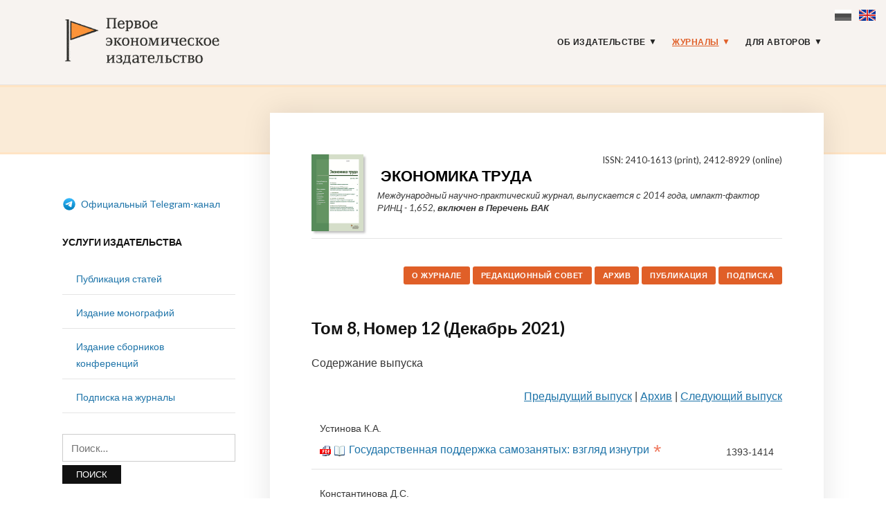

--- FILE ---
content_type: text/html; charset=UTF-8
request_url: https://1economic.ru/journals/et/archive/113838
body_size: 14286
content:
<!DOCTYPE html>
<html lang="ru-RU">
<head>
<meta charset="UTF-8">
<meta name="viewport" content="width=device-width, initial-scale=1">
<link rel="profile" href="http://gmpg.org/xfn/11">

<link rel="apple-touch-icon" sizes="180x180" href="/apple-touch-icon.png">
<link rel="icon" type="image/png" sizes="32x32" href="/favicon-32x32.png">
<link rel="icon" type="image/png" sizes="16x16" href="/favicon-16x16.png">
<link rel="manifest" href="/site.webmanifest">
<link rel="mask-icon" href="/safari-pinned-tab.svg" color="#5bbad5">
<meta name="msapplication-TileColor" content="#fbf4f2">
<meta name="theme-color" content="#ffffff">

<meta name="yandex-verification" content="41469d366d5c762b" />

<title>Том 8, Номер 12 (Декабрь 2021) - Журнал Экономика труда</title>
<meta name='robots' content='max-image-preview:large' />
<link rel='dns-prefetch' href='//fonts.googleapis.com' />
<link rel="alternate" type="application/rss+xml" title="Первое экономическое издательство &raquo; Лента" href="https://1economic.ru/feed" />
<link rel="alternate" type="application/rss+xml" title="Первое экономическое издательство &raquo; Лента комментариев" href="https://1economic.ru/comments/feed" />
<style id='wp-img-auto-sizes-contain-inline-css' type='text/css'>
img:is([sizes=auto i],[sizes^="auto," i]){contain-intrinsic-size:3000px 1500px}
/*# sourceURL=wp-img-auto-sizes-contain-inline-css */
</style>
<style id='wp-block-library-inline-css' type='text/css'>
:root{--wp-block-synced-color:#7a00df;--wp-block-synced-color--rgb:122,0,223;--wp-bound-block-color:var(--wp-block-synced-color);--wp-editor-canvas-background:#ddd;--wp-admin-theme-color:#007cba;--wp-admin-theme-color--rgb:0,124,186;--wp-admin-theme-color-darker-10:#006ba1;--wp-admin-theme-color-darker-10--rgb:0,107,160.5;--wp-admin-theme-color-darker-20:#005a87;--wp-admin-theme-color-darker-20--rgb:0,90,135;--wp-admin-border-width-focus:2px}@media (min-resolution:192dpi){:root{--wp-admin-border-width-focus:1.5px}}.wp-element-button{cursor:pointer}:root .has-very-light-gray-background-color{background-color:#eee}:root .has-very-dark-gray-background-color{background-color:#313131}:root .has-very-light-gray-color{color:#eee}:root .has-very-dark-gray-color{color:#313131}:root .has-vivid-green-cyan-to-vivid-cyan-blue-gradient-background{background:linear-gradient(135deg,#00d084,#0693e3)}:root .has-purple-crush-gradient-background{background:linear-gradient(135deg,#34e2e4,#4721fb 50%,#ab1dfe)}:root .has-hazy-dawn-gradient-background{background:linear-gradient(135deg,#faaca8,#dad0ec)}:root .has-subdued-olive-gradient-background{background:linear-gradient(135deg,#fafae1,#67a671)}:root .has-atomic-cream-gradient-background{background:linear-gradient(135deg,#fdd79a,#004a59)}:root .has-nightshade-gradient-background{background:linear-gradient(135deg,#330968,#31cdcf)}:root .has-midnight-gradient-background{background:linear-gradient(135deg,#020381,#2874fc)}:root{--wp--preset--font-size--normal:16px;--wp--preset--font-size--huge:42px}.has-regular-font-size{font-size:1em}.has-larger-font-size{font-size:2.625em}.has-normal-font-size{font-size:var(--wp--preset--font-size--normal)}.has-huge-font-size{font-size:var(--wp--preset--font-size--huge)}.has-text-align-center{text-align:center}.has-text-align-left{text-align:left}.has-text-align-right{text-align:right}.has-fit-text{white-space:nowrap!important}#end-resizable-editor-section{display:none}.aligncenter{clear:both}.items-justified-left{justify-content:flex-start}.items-justified-center{justify-content:center}.items-justified-right{justify-content:flex-end}.items-justified-space-between{justify-content:space-between}.screen-reader-text{border:0;clip-path:inset(50%);height:1px;margin:-1px;overflow:hidden;padding:0;position:absolute;width:1px;word-wrap:normal!important}.screen-reader-text:focus{background-color:#ddd;clip-path:none;color:#444;display:block;font-size:1em;height:auto;left:5px;line-height:normal;padding:15px 23px 14px;text-decoration:none;top:5px;width:auto;z-index:100000}html :where(.has-border-color){border-style:solid}html :where([style*=border-top-color]){border-top-style:solid}html :where([style*=border-right-color]){border-right-style:solid}html :where([style*=border-bottom-color]){border-bottom-style:solid}html :where([style*=border-left-color]){border-left-style:solid}html :where([style*=border-width]){border-style:solid}html :where([style*=border-top-width]){border-top-style:solid}html :where([style*=border-right-width]){border-right-style:solid}html :where([style*=border-bottom-width]){border-bottom-style:solid}html :where([style*=border-left-width]){border-left-style:solid}html :where(img[class*=wp-image-]){height:auto;max-width:100%}:where(figure){margin:0 0 1em}html :where(.is-position-sticky){--wp-admin--admin-bar--position-offset:var(--wp-admin--admin-bar--height,0px)}@media screen and (max-width:600px){html :where(.is-position-sticky){--wp-admin--admin-bar--position-offset:0px}}

/*# sourceURL=wp-block-library-inline-css */
</style><style id='global-styles-inline-css' type='text/css'>
:root{--wp--preset--aspect-ratio--square: 1;--wp--preset--aspect-ratio--4-3: 4/3;--wp--preset--aspect-ratio--3-4: 3/4;--wp--preset--aspect-ratio--3-2: 3/2;--wp--preset--aspect-ratio--2-3: 2/3;--wp--preset--aspect-ratio--16-9: 16/9;--wp--preset--aspect-ratio--9-16: 9/16;--wp--preset--color--black: #000000;--wp--preset--color--cyan-bluish-gray: #abb8c3;--wp--preset--color--white: #ffffff;--wp--preset--color--pale-pink: #f78da7;--wp--preset--color--vivid-red: #cf2e2e;--wp--preset--color--luminous-vivid-orange: #ff6900;--wp--preset--color--luminous-vivid-amber: #fcb900;--wp--preset--color--light-green-cyan: #7bdcb5;--wp--preset--color--vivid-green-cyan: #00d084;--wp--preset--color--pale-cyan-blue: #8ed1fc;--wp--preset--color--vivid-cyan-blue: #0693e3;--wp--preset--color--vivid-purple: #9b51e0;--wp--preset--gradient--vivid-cyan-blue-to-vivid-purple: linear-gradient(135deg,rgb(6,147,227) 0%,rgb(155,81,224) 100%);--wp--preset--gradient--light-green-cyan-to-vivid-green-cyan: linear-gradient(135deg,rgb(122,220,180) 0%,rgb(0,208,130) 100%);--wp--preset--gradient--luminous-vivid-amber-to-luminous-vivid-orange: linear-gradient(135deg,rgb(252,185,0) 0%,rgb(255,105,0) 100%);--wp--preset--gradient--luminous-vivid-orange-to-vivid-red: linear-gradient(135deg,rgb(255,105,0) 0%,rgb(207,46,46) 100%);--wp--preset--gradient--very-light-gray-to-cyan-bluish-gray: linear-gradient(135deg,rgb(238,238,238) 0%,rgb(169,184,195) 100%);--wp--preset--gradient--cool-to-warm-spectrum: linear-gradient(135deg,rgb(74,234,220) 0%,rgb(151,120,209) 20%,rgb(207,42,186) 40%,rgb(238,44,130) 60%,rgb(251,105,98) 80%,rgb(254,248,76) 100%);--wp--preset--gradient--blush-light-purple: linear-gradient(135deg,rgb(255,206,236) 0%,rgb(152,150,240) 100%);--wp--preset--gradient--blush-bordeaux: linear-gradient(135deg,rgb(254,205,165) 0%,rgb(254,45,45) 50%,rgb(107,0,62) 100%);--wp--preset--gradient--luminous-dusk: linear-gradient(135deg,rgb(255,203,112) 0%,rgb(199,81,192) 50%,rgb(65,88,208) 100%);--wp--preset--gradient--pale-ocean: linear-gradient(135deg,rgb(255,245,203) 0%,rgb(182,227,212) 50%,rgb(51,167,181) 100%);--wp--preset--gradient--electric-grass: linear-gradient(135deg,rgb(202,248,128) 0%,rgb(113,206,126) 100%);--wp--preset--gradient--midnight: linear-gradient(135deg,rgb(2,3,129) 0%,rgb(40,116,252) 100%);--wp--preset--font-size--small: 13px;--wp--preset--font-size--medium: 20px;--wp--preset--font-size--large: 36px;--wp--preset--font-size--x-large: 42px;--wp--preset--spacing--20: 0.44rem;--wp--preset--spacing--30: 0.67rem;--wp--preset--spacing--40: 1rem;--wp--preset--spacing--50: 1.5rem;--wp--preset--spacing--60: 2.25rem;--wp--preset--spacing--70: 3.38rem;--wp--preset--spacing--80: 5.06rem;--wp--preset--shadow--natural: 6px 6px 9px rgba(0, 0, 0, 0.2);--wp--preset--shadow--deep: 12px 12px 50px rgba(0, 0, 0, 0.4);--wp--preset--shadow--sharp: 6px 6px 0px rgba(0, 0, 0, 0.2);--wp--preset--shadow--outlined: 6px 6px 0px -3px rgb(255, 255, 255), 6px 6px rgb(0, 0, 0);--wp--preset--shadow--crisp: 6px 6px 0px rgb(0, 0, 0);}:where(.is-layout-flex){gap: 0.5em;}:where(.is-layout-grid){gap: 0.5em;}body .is-layout-flex{display: flex;}.is-layout-flex{flex-wrap: wrap;align-items: center;}.is-layout-flex > :is(*, div){margin: 0;}body .is-layout-grid{display: grid;}.is-layout-grid > :is(*, div){margin: 0;}:where(.wp-block-columns.is-layout-flex){gap: 2em;}:where(.wp-block-columns.is-layout-grid){gap: 2em;}:where(.wp-block-post-template.is-layout-flex){gap: 1.25em;}:where(.wp-block-post-template.is-layout-grid){gap: 1.25em;}.has-black-color{color: var(--wp--preset--color--black) !important;}.has-cyan-bluish-gray-color{color: var(--wp--preset--color--cyan-bluish-gray) !important;}.has-white-color{color: var(--wp--preset--color--white) !important;}.has-pale-pink-color{color: var(--wp--preset--color--pale-pink) !important;}.has-vivid-red-color{color: var(--wp--preset--color--vivid-red) !important;}.has-luminous-vivid-orange-color{color: var(--wp--preset--color--luminous-vivid-orange) !important;}.has-luminous-vivid-amber-color{color: var(--wp--preset--color--luminous-vivid-amber) !important;}.has-light-green-cyan-color{color: var(--wp--preset--color--light-green-cyan) !important;}.has-vivid-green-cyan-color{color: var(--wp--preset--color--vivid-green-cyan) !important;}.has-pale-cyan-blue-color{color: var(--wp--preset--color--pale-cyan-blue) !important;}.has-vivid-cyan-blue-color{color: var(--wp--preset--color--vivid-cyan-blue) !important;}.has-vivid-purple-color{color: var(--wp--preset--color--vivid-purple) !important;}.has-black-background-color{background-color: var(--wp--preset--color--black) !important;}.has-cyan-bluish-gray-background-color{background-color: var(--wp--preset--color--cyan-bluish-gray) !important;}.has-white-background-color{background-color: var(--wp--preset--color--white) !important;}.has-pale-pink-background-color{background-color: var(--wp--preset--color--pale-pink) !important;}.has-vivid-red-background-color{background-color: var(--wp--preset--color--vivid-red) !important;}.has-luminous-vivid-orange-background-color{background-color: var(--wp--preset--color--luminous-vivid-orange) !important;}.has-luminous-vivid-amber-background-color{background-color: var(--wp--preset--color--luminous-vivid-amber) !important;}.has-light-green-cyan-background-color{background-color: var(--wp--preset--color--light-green-cyan) !important;}.has-vivid-green-cyan-background-color{background-color: var(--wp--preset--color--vivid-green-cyan) !important;}.has-pale-cyan-blue-background-color{background-color: var(--wp--preset--color--pale-cyan-blue) !important;}.has-vivid-cyan-blue-background-color{background-color: var(--wp--preset--color--vivid-cyan-blue) !important;}.has-vivid-purple-background-color{background-color: var(--wp--preset--color--vivid-purple) !important;}.has-black-border-color{border-color: var(--wp--preset--color--black) !important;}.has-cyan-bluish-gray-border-color{border-color: var(--wp--preset--color--cyan-bluish-gray) !important;}.has-white-border-color{border-color: var(--wp--preset--color--white) !important;}.has-pale-pink-border-color{border-color: var(--wp--preset--color--pale-pink) !important;}.has-vivid-red-border-color{border-color: var(--wp--preset--color--vivid-red) !important;}.has-luminous-vivid-orange-border-color{border-color: var(--wp--preset--color--luminous-vivid-orange) !important;}.has-luminous-vivid-amber-border-color{border-color: var(--wp--preset--color--luminous-vivid-amber) !important;}.has-light-green-cyan-border-color{border-color: var(--wp--preset--color--light-green-cyan) !important;}.has-vivid-green-cyan-border-color{border-color: var(--wp--preset--color--vivid-green-cyan) !important;}.has-pale-cyan-blue-border-color{border-color: var(--wp--preset--color--pale-cyan-blue) !important;}.has-vivid-cyan-blue-border-color{border-color: var(--wp--preset--color--vivid-cyan-blue) !important;}.has-vivid-purple-border-color{border-color: var(--wp--preset--color--vivid-purple) !important;}.has-vivid-cyan-blue-to-vivid-purple-gradient-background{background: var(--wp--preset--gradient--vivid-cyan-blue-to-vivid-purple) !important;}.has-light-green-cyan-to-vivid-green-cyan-gradient-background{background: var(--wp--preset--gradient--light-green-cyan-to-vivid-green-cyan) !important;}.has-luminous-vivid-amber-to-luminous-vivid-orange-gradient-background{background: var(--wp--preset--gradient--luminous-vivid-amber-to-luminous-vivid-orange) !important;}.has-luminous-vivid-orange-to-vivid-red-gradient-background{background: var(--wp--preset--gradient--luminous-vivid-orange-to-vivid-red) !important;}.has-very-light-gray-to-cyan-bluish-gray-gradient-background{background: var(--wp--preset--gradient--very-light-gray-to-cyan-bluish-gray) !important;}.has-cool-to-warm-spectrum-gradient-background{background: var(--wp--preset--gradient--cool-to-warm-spectrum) !important;}.has-blush-light-purple-gradient-background{background: var(--wp--preset--gradient--blush-light-purple) !important;}.has-blush-bordeaux-gradient-background{background: var(--wp--preset--gradient--blush-bordeaux) !important;}.has-luminous-dusk-gradient-background{background: var(--wp--preset--gradient--luminous-dusk) !important;}.has-pale-ocean-gradient-background{background: var(--wp--preset--gradient--pale-ocean) !important;}.has-electric-grass-gradient-background{background: var(--wp--preset--gradient--electric-grass) !important;}.has-midnight-gradient-background{background: var(--wp--preset--gradient--midnight) !important;}.has-small-font-size{font-size: var(--wp--preset--font-size--small) !important;}.has-medium-font-size{font-size: var(--wp--preset--font-size--medium) !important;}.has-large-font-size{font-size: var(--wp--preset--font-size--large) !important;}.has-x-large-font-size{font-size: var(--wp--preset--font-size--x-large) !important;}
/*# sourceURL=global-styles-inline-css */
</style>

<style id='classic-theme-styles-inline-css' type='text/css'>
/*! This file is auto-generated */
.wp-block-button__link{color:#fff;background-color:#32373c;border-radius:9999px;box-shadow:none;text-decoration:none;padding:calc(.667em + 2px) calc(1.333em + 2px);font-size:1.125em}.wp-block-file__button{background:#32373c;color:#fff;text-decoration:none}
/*# sourceURL=/wp-includes/css/classic-themes.min.css */
</style>
<link rel='stylesheet' id='knbase-style-css' href='https://1economic.ru/wp-content/plugins/knbase/knbase.css?ver=1.0.10.1568613038' type='text/css' media='all' />
<link rel='stylesheet' id='chld_thm_cfg_parent-css' href='https://1economic.ru/wp-content/themes/faith/style.css?ver=1.0.10.1568613038' type='text/css' media='all' />
<link rel='stylesheet' id='faith-style-css' href='https://1economic.ru/wp-content/themes/1economic/style.css?ver=1.0.10.1568613038' type='text/css' media='all' />
<link rel='stylesheet' id='faith-webfonts-css' href='//fonts.googleapis.com/css?family=Lato%3A400%2C400i%2C700%2C700i&#038;subset=latin%2Clatin-ext' type='text/css' media='all' />
<script type="text/javascript" src="https://1economic.ru/wp-includes/js/jquery/jquery.min.js?ver=3.7.1" id="jquery-core-js"></script>
<script type="text/javascript" src="https://1economic.ru/wp-includes/js/jquery/jquery-migrate.min.js?ver=3.4.1" id="jquery-migrate-js"></script>
<script type="text/javascript" src="https://1economic.ru/wp-content/themes/faith/js/jquery.slicknav.min.js?ver=1" id="jquery-slicknav-js"></script>
<script type="text/javascript" src="https://1economic.ru/wp-content/themes/faith/js/superfish.min.js?ver=1" id="jquery-superfish-js"></script>
<link rel="canonical" href="https://1economic.ru/journals/et/archive/113838" />

<!-- serv-meta -->
<meta name="description" content="Выпуск опубликован 25.12.2021. Присвоен DOI: 10.18334/et.8.12 Проиндексирован РИНЦ.">

<meta property="fb:app_id" content="165098701479352" />
<meta property="og:type" content="website" />
<meta property="og:site_name" content="1ECONOMIC.RU" />
<meta property="og:title" content="Экономика труда - Том 8, Номер 12 (Декабрь 2021)" />
<meta property="og:description" content="Выпуск опубликован 25.12.2021. Присвоен DOI: 10.18334/et.8.12 Проиндексирован РИНЦ." />
<meta property="og:url" content="https://1economic.ru/journals/et/archive/113838" />
<meta property="og:locale" content="ru_RU" />
<meta property="og:locale:alternate" content="en_US" />
<meta property="og:image" content="https://1economic.ru/gr/issues/et-2021-12-200_300.jpg" />
<meta property="og:image:width" content="200" />
<meta property="og:image:height" content="300" />
<meta property="og:image:alt" content="Экономика труда - Том 8, Номер 12 (Декабрь 2021)" />
<meta property="twitter:card" content="summary_large_image" />
<meta property="twitter:url" content="https://1economic.ru/journals/et/archive/113838" />
<meta property="twitter:description" content="Выпуск опубликован 25.12.2021. Присвоен DOI: 10.18334/et.8.12 Проиндексирован РИНЦ." />
<meta property="twitter:image" content="https://1economic.ru/gr/issues/et-2021-12-200_300.jpg" />
<meta property="og:updated_time" content="1648108887" />
<meta property="og:image:type" content="image/jpeg" />
<meta property="twitter:title" content="Экономика труда - Том 8, Номер 12 (Декабрь 2021)" />
	<style id="faith-custom-header-styles" type="text/css">
			.site-title,
		.site-description {
			position: absolute;
			clip: rect(1px, 1px, 1px, 1px);
		}
		</style>
	<link rel="icon" href="https://1economic.ru/wp-content/uploads/2020/05/cropped-fe_flag_square_512-1-32x32.png" sizes="32x32" />
<link rel="icon" href="https://1economic.ru/wp-content/uploads/2020/05/cropped-fe_flag_square_512-1-192x192.png" sizes="192x192" />
<link rel="apple-touch-icon" href="https://1economic.ru/wp-content/uploads/2020/05/cropped-fe_flag_square_512-1-180x180.png" />
<meta name="msapplication-TileImage" content="https://1economic.ru/wp-content/uploads/2020/05/cropped-fe_flag_square_512-1-270x270.png" />
		<style type="text/css" id="wp-custom-css">
			.paper-submit-button {
    background-color: #e05f28;
    color: #fff;
    padding: 5px 12px;
    -webkit-border-radius: 3px;
    -moz-border-radius: 3px;
    border-radius: 3px;
    text-decoration: none!important;	
}

.paper-submit-button :focus :hover {
    background-color: #e05f28;
    color: #ccc !important;
    padding: 5px 12px;
    -webkit-border-radius: 3px;
    -moz-border-radius: 3px;
    border-radius: 3px;
    text-decoration: none!important;	
}

.paper-submit-link {
	margin-top:20px;
}

.paper-submit-link a {
    background-color: #e05f28;
    color: #fff !important;
    padding: 5px 12px;
    -webkit-border-radius: 3px;
    -moz-border-radius: 3px;
    border-radius: 3px;
    text-decoration: none!important;	
	
}

.paper-submit-link a:focus {
    background-color: #e05f28;
    color: #ccc !important;
    padding: 5px 12px;
    -webkit-border-radius: 3px;
    -moz-border-radius: 3px;
    border-radius: 3px;
    text-decoration: none!important;	
	
}

.paper-submit-link a:hover {
    background-color: #e05f28;
    color: #ccc !important;
    padding: 5px 12px;
    -webkit-border-radius: 3px;
    -moz-border-radius: 3px;
    border-radius: 3px;
    text-decoration: none!important;	
	
}

.paper-submit-link a:active {
    background-color: #e05f28;
    color: #ccc !important;
    padding: 5px 12px;
    -webkit-border-radius: 3px;
    -moz-border-radius: 3px;
    border-radius: 3px;
    text-decoration: none!important;	
	
}

		</style>
		</head>

<body class="wp-singular page-template-default page page-id-2 wp-custom-logo wp-theme-faith wp-child-theme-1economic group-blog comments-closed ">

<div id="container">
    <div class="lang-flags"><a><i class="flag-ru-gray" title="Russian (current)">&nbsp;</i></a> &nbsp; <a href="#en" hreflang="en" title="Switch to English"><i class="flag-en">&nbsp;</i></a></div>

	<a class="skip-link screen-reader-text" href="#site-main">Skip to content</a>
	<header class="site-header clearfix" role="banner">
	
		<div class="wrapper wrapper-header clearfix">

			<div class="site-branding clearfix">
				<a href="https://1economic.ru/" class="custom-logo-link" rel="home"><img width="318" height="100" src="https://1economic.ru/wp-content/uploads/2019/09/1economic_logo_line.gif" class="custom-logo" alt="Первое экономическое издательство" /></a>			</div><!-- .site-branding --><!-- ws fix
	
	        	        --><div id="site-header-navigation">
	
		        <div class="navbar-header">

					<div id="menu-main-slick" class="menu-glavnoe-menyu-container"><ul id="menu-slide-in" class="menu"><li id="menu-item-48" class="menu-item menu-item-type-post_type menu-item-object-page menu-item-has-children menu-item-48"><a href="https://1economic.ru/about">Об издательстве</a>
<ul class="sub-menu">
	<li id="menu-item-744" class="menu-item menu-item-type-post_type menu-item-object-page menu-item-744"><a href="https://1economic.ru/vacancy">Вакансии</a></li>
	<li id="menu-item-163" class="menu-item menu-item-type-post_type menu-item-object-page menu-item-163"><a href="https://1economic.ru/contacts">Контакты</a></li>
</ul>
</li>
<li id="menu-item-6" class="menu-item menu-item-type-post_type menu-item-object-page current-menu-item page_item page-item-2 current_page_item menu-item-has-children menu-item-6"><a href="https://1economic.ru/journals" aria-current="page">Журналы</a>
<ul class="sub-menu">
	<li id="menu-item-19" class="menu-item menu-item-type-custom menu-item-object-custom menu-item-19"><a href="/journals/vinec">Вопросы инновационной экономики <sup style="color:#e05f28"> ВАК </sup></a></li>
	<li class="menu-item menu-item-type-custom menu-item-object-custom menu-item-19"><a href="/journals/zhs">Жилищные стратегии <sup style="color:#e05f28"> ВАК </sup></a></li>
	<li class="menu-item menu-item-type-custom menu-item-object-custom menu-item-19"><a href="/journals/ide">Информатизация в цифровой экономике <sup style="color:#e05f28"> ВАК </sup></a></li>
	<li class="menu-item menu-item-type-custom menu-item-object-custom menu-item-19"><a href="/journals/ce">Креативная экономика <sup style="color:#e05f28"> ВАК </sup></a></li>
	<li class="menu-item menu-item-type-custom menu-item-object-custom menu-item-19"><a href="/journals/lim">Лидерство и менеджмент <sup style="color:#e05f28"> ВАК </sup></a></li>
	<li class="menu-item menu-item-type-custom menu-item-object-custom menu-item-19"><a href="/journals/marketing">Маркетинг и маркетинговые исследования <sup style="color:#e05f28"> ВАК </sup></a></li>
	<li class="menu-item menu-item-type-custom menu-item-object-custom menu-item-19"><a href="/journals/ppib">Продовольственная политика и безопасность <sup style="color:#e05f28"> ВАК </sup></a></li>
	<li class="menu-item menu-item-type-custom menu-item-object-custom menu-item-19"><a href="/journals/tek">Теневая экономика <sup style="color:#e05f28"> ВАК </sup></a></li>
	<li class="menu-item menu-item-type-custom menu-item-object-custom menu-item-19"><a href="/journals/ufr">Управление финансовыми рисками <sup style="color:#e05f28"> ВАК </sup></a></li>
	<li class="menu-item menu-item-type-custom menu-item-object-custom menu-item-19"><a href="/journals/evp">Экономика высокотехнологичных производств <sup style="color:#e05f28"> ВАК </sup></a></li>
	<li class="menu-item menu-item-type-custom menu-item-object-custom menu-item-19"><a href="/journals/sport">Экономика и управление в спорте <sup style="color:#e05f28"> ВАК </sup></a></li>
	<li class="menu-item menu-item-type-custom menu-item-object-custom current-menu-item menu-item-19"><a href="/journals/et">Экономика труда <sup style="color:#e05f28"> ВАК </sup></a></li>
	<li class="menu-item menu-item-type-custom menu-item-object-custom menu-item-19"><a href="/journals/asia">Экономика Центральной Азии <sup style="color:#e05f28"> ВАК </sup></a></li>
	<li class="menu-item menu-item-type-custom menu-item-object-custom menu-item-19"><a href="/journals/epp">Экономика, предпринимательство и право <sup style="color:#e05f28"> ВАК </sup></a></li>
	<li class="menu-item menu-item-type-custom menu-item-object-custom menu-item-19"><a href="/journals/ecsec">Экономическая безопасность <sup style="color:#e05f28"> ВАК </sup></a></li>
	<li class="menu-item menu-item-type-custom menu-item-object-custom menu-item-19"><a href="/journals/eo">Экономические отношения <sup style="color:#e05f28"> ВАК </sup></a></li>
</ul>
</li>
<li id="menu-item-344" class="menu-item menu-item-type-post_type menu-item-object-page menu-item-has-children menu-item-344"><a href="https://1economic.ru/for-authors">Для авторов</a>
<ul class="sub-menu">
	<li id="menu-item-198" class="menu-item menu-item-type-post_type menu-item-object-page menu-item-198"><a href="https://1economic.ru/call-for-papers">Публикация статей</a></li>
	<li id="menu-item-199" class="menu-item menu-item-type-post_type menu-item-object-page menu-item-199"><a href="https://1economic.ru/mono">Издание монографий и пособий</a></li>
	<li id="menu-item-200" class="menu-item menu-item-type-post_type menu-item-object-page menu-item-200"><a href="https://1economic.ru/conference">Издание сборников конференций</a></li>
	<li id="menu-item-886" class="menu-item menu-item-type-post_type menu-item-object-page menu-item-886"><a href="https://1economic.ru/events">Конференции и семинары</a></li>
	<li id="menu-item-49" class="menu-item menu-item-type-post_type menu-item-object-page menu-item-49"><a href="https://1economic.ru/policy">Редакционная политика</a></li>
	<li id="menu-item-201" class="menu-item menu-item-type-post_type menu-item-object-page menu-item-201"><a href="https://1economic.ru/policy/instructions">Требования к оформлению рукописей</a></li>
	<li id="menu-item-202" class="menu-item menu-item-type-post_type menu-item-object-page menu-item-202"><a href="https://1economic.ru/policy/revision">Положение о повторном рассмотрении рукописи</a></li>
	<li id="menu-item-203" class="menu-item menu-item-type-post_type menu-item-object-page menu-item-203"><a href="https://1economic.ru/policy/ethics">Положение о публикационной этике</a></li>
	<li id="menu-item-861" class="menu-item menu-item-type-post_type menu-item-object-page menu-item-861"><a href="https://1economic.ru/jel">Коды JEL-классификации</a></li>
	<li id="menu-item-335" class="menu-item menu-item-type-post_type menu-item-object-page menu-item-335"><a href="https://1economic.ru/qa">Вопросы и ответы</a></li>
</ul>
</li>
</ul></div>
		        </div><!-- .navbar-header -->

				
				<nav id="menu-main" role="navigation">
					<ul id="menu-main-menu" class="navbar-nav dropdown sf-menu clearfix"><li class="menu-item menu-item-type-post_type menu-item-object-page menu-item-has-children menu-item-48"><a href="https://1economic.ru/about">Об издательстве</a>
<ul class="sub-menu">
	<li class="menu-item menu-item-type-post_type menu-item-object-page menu-item-744"><a href="https://1economic.ru/vacancy">Вакансии</a></li>
	<li class="menu-item menu-item-type-post_type menu-item-object-page menu-item-163"><a href="https://1economic.ru/contacts">Контакты</a></li>
</ul>
</li>
<li class="menu-item menu-item-type-post_type menu-item-object-page current-menu-item page_item page-item-2 current_page_item menu-item-has-children menu-item-6"><a href="https://1economic.ru/journals" aria-current="page">Журналы</a>
<ul class="sub-menu">
	<li class="menu-item menu-item-type-custom menu-item-object-custom menu-item-19"><a href="/journals/vinec">Вопросы инновационной экономики <sup style="color:#e05f28"> ВАК </sup></a></li>
	<li class="menu-item menu-item-type-custom menu-item-object-custom menu-item-19"><a href="/journals/zhs">Жилищные стратегии <sup style="color:#e05f28"> ВАК </sup></a></li>
	<li class="menu-item menu-item-type-custom menu-item-object-custom menu-item-19"><a href="/journals/ide">Информатизация в цифровой экономике <sup style="color:#e05f28"> ВАК </sup></a></li>
	<li class="menu-item menu-item-type-custom menu-item-object-custom menu-item-19"><a href="/journals/ce">Креативная экономика <sup style="color:#e05f28"> ВАК </sup></a></li>
	<li class="menu-item menu-item-type-custom menu-item-object-custom menu-item-19"><a href="/journals/lim">Лидерство и менеджмент <sup style="color:#e05f28"> ВАК </sup></a></li>
	<li class="menu-item menu-item-type-custom menu-item-object-custom menu-item-19"><a href="/journals/marketing">Маркетинг и маркетинговые исследования <sup style="color:#e05f28"> ВАК </sup></a></li>
	<li class="menu-item menu-item-type-custom menu-item-object-custom menu-item-19"><a href="/journals/ppib">Продовольственная политика и безопасность <sup style="color:#e05f28"> ВАК </sup></a></li>
	<li class="menu-item menu-item-type-custom menu-item-object-custom menu-item-19"><a href="/journals/tek">Теневая экономика <sup style="color:#e05f28"> ВАК </sup></a></li>
	<li class="menu-item menu-item-type-custom menu-item-object-custom menu-item-19"><a href="/journals/ufr">Управление финансовыми рисками <sup style="color:#e05f28"> ВАК </sup></a></li>
	<li class="menu-item menu-item-type-custom menu-item-object-custom menu-item-19"><a href="/journals/evp">Экономика высокотехнологичных производств <sup style="color:#e05f28"> ВАК </sup></a></li>
	<li class="menu-item menu-item-type-custom menu-item-object-custom menu-item-19"><a href="/journals/sport">Экономика и управление в спорте <sup style="color:#e05f28"> ВАК </sup></a></li>
	<li class="menu-item menu-item-type-custom menu-item-object-custom current-menu-item menu-item-19"><a href="/journals/et">Экономика труда <sup style="color:#e05f28"> ВАК </sup></a></li>
	<li class="menu-item menu-item-type-custom menu-item-object-custom menu-item-19"><a href="/journals/asia">Экономика Центральной Азии <sup style="color:#e05f28"> ВАК </sup></a></li>
	<li class="menu-item menu-item-type-custom menu-item-object-custom menu-item-19"><a href="/journals/epp">Экономика, предпринимательство и право <sup style="color:#e05f28"> ВАК </sup></a></li>
	<li class="menu-item menu-item-type-custom menu-item-object-custom menu-item-19"><a href="/journals/ecsec">Экономическая безопасность <sup style="color:#e05f28"> ВАК </sup></a></li>
	<li class="menu-item menu-item-type-custom menu-item-object-custom menu-item-19"><a href="/journals/eo">Экономические отношения <sup style="color:#e05f28"> ВАК </sup></a></li>
</ul>
</li>
<li class="menu-item menu-item-type-post_type menu-item-object-page menu-item-has-children menu-item-344"><a href="https://1economic.ru/for-authors">Для авторов</a>
<ul class="sub-menu">
	<li class="menu-item menu-item-type-post_type menu-item-object-page menu-item-198"><a href="https://1economic.ru/call-for-papers">Публикация статей</a></li>
	<li class="menu-item menu-item-type-post_type menu-item-object-page menu-item-199"><a href="https://1economic.ru/mono">Издание монографий и пособий</a></li>
	<li class="menu-item menu-item-type-post_type menu-item-object-page menu-item-200"><a href="https://1economic.ru/conference">Издание сборников конференций</a></li>
	<li class="menu-item menu-item-type-post_type menu-item-object-page menu-item-886"><a href="https://1economic.ru/events">Конференции и семинары</a></li>
	<li class="menu-item menu-item-type-post_type menu-item-object-page menu-item-49"><a href="https://1economic.ru/policy">Редакционная политика</a></li>
	<li class="menu-item menu-item-type-post_type menu-item-object-page menu-item-201"><a href="https://1economic.ru/policy/instructions">Требования к оформлению рукописей</a></li>
	<li class="menu-item menu-item-type-post_type menu-item-object-page menu-item-202"><a href="https://1economic.ru/policy/revision">Положение о повторном рассмотрении рукописи</a></li>
	<li class="menu-item menu-item-type-post_type menu-item-object-page menu-item-203"><a href="https://1economic.ru/policy/ethics">Положение о публикационной этике</a></li>
	<li class="menu-item menu-item-type-post_type menu-item-object-page menu-item-861"><a href="https://1economic.ru/jel">Коды JEL-классификации</a></li>
	<li class="menu-item menu-item-type-post_type menu-item-object-page menu-item-335"><a href="https://1economic.ru/qa">Вопросы и ответы</a></li>
</ul>
</li>
</ul>				</nav><!-- #menu-main -->
			
			</div><!-- #site-header-navigation -->
						
		</div><!-- .wrapper .wrapper-header .clearfix -->

	</header><!-- .site-header -->
		<div id="ilovewp-hero" class="ilovewp-hero-blankfill">
	</div><!-- #ilovewp-hero -->

	<div id="site-main" class="page-has-frame">

		<div class="wrapper wrapper-main clearfix">

			<div class="wrapper-frame clearfix">
			
				<main id="site-content" class="site-main" role="main">
				
										
					<div class="site-content-wrapper clearfix">

						
<article id="post-2" class="post-2 page type-page status-publish hentry">




	<header class="ilovewp-page-intro ilovewp-page-inner">
        <div id="start"></div>
		<h1 class="journal-title-page">
	    </h1><div style="float:left;width:75px;margin-right:20px"> 
        <a href="/journals/et">
        <img class="journal-header-img" src="https://1economic.ru/gr/journals/cover-et.jpg">
        </a>
        </div><p class="issn-line">ISSN: 2410&#8209;1613&nbsp;(print), 2412&#8209;8929&nbsp;(online)</p><h1 class="title-page" style="text-transform: uppercase;margin-bottom:0;font-size:22px"><a href="/journals/et" class="journal-header-title">Экономика труда</a></h1><p style="font-size: 13px;line-height:18px;margin-top:5px;"><i>Международный научно-практический журнал, выпускается с 2014 года, импакт-фактор РИНЦ - 1,652, <b>включен в Перечень ВАК</b></i></p><h1>
    </h1>
	</header><!-- .ilovewp-page-intro -->

	<div class="post-single clearfix">
	    
    <div class="journal-buttons">
        <div>
        <ul class="navbar-nav dropdown sf-menu clearfix sf-js-enabled sf-arrows journal-buttons-list" style="margin:0;">
            <li class="menu-special menu-item"> <a style="text-decoration:none" href="/journals/et">О журнале</a></li>
            <li class="menu-special menu-item"> <a style="text-decoration:none" href="/journals/et/editorial-board">Редакционный совет</a></li>
            <li class="menu-special menu-item"> <a style="text-decoration:none" href="/journals/et/archive">Архив</a></li>
            <li class="menu-special menu-item"> <a style="text-decoration:none" href="/journals/et/publication">Публикация</a></li>
            <li class="menu-special menu-item"> <a style="text-decoration:none" href="/journals/et/subscribe">Подписка</a></li>
        </ul>
        </div>
    </div> 
    <div>
        <h2 style="margin-top:15px"></h2>
    </div>
    <div
  class="fb-like"
  style="float:right;"
  data-share="true"
  data-width="350"
  data-show-faces="false">
</div>        <p><h2>Том 8, Номер 12 (Декабрь 2021)</h2><p>Содержание выпуска</p><p style="text-align:right;"><a title="Том 8, Номер 11 (Ноябрь 2021)" href="/journals/et/archive/113723">Предыдущий выпуск</a> | <a title="В архив" href="/journals/et/archive">Архив</a> | <a title="Том 9, Номер 1 (Январь 2022)" href="/journals/et/archive/113867">Следующий выпуск</a></p><div class="ic-paper-record">
        <table class="ic-record">
        <tr style="border-bottom-width:2px;">
        <td style="width:85%; text-align: left; vertical-align: bottom; font-size: 16px;">
        <p class="ic-authors">Устинова К.А.</p>
        <p class="ic-title"> <i title="Доступно в формате PDF" class="avail-pdf">&nbsp;</i><i title="Доступно в формате HTML" class="avail-html">&nbsp;</i><a href="https://1economic.ru/lib/114080">Государственная поддержка самозанятых: взгляд изнутри</a><span title="Индексируется РИНЦ. Цитирований: 2 на 07.12.2023" class="rsci-indexed"><sub>*</sub></span></p>
        </td>
        <td class="hp-pages-cell">
        <p>1393-1414</p>
        </td></tr></table></div"><div class="ic-paper-record">
        <table class="ic-record">
        <tr style="border-bottom-width:2px;">
        <td style="width:85%; text-align: left; vertical-align: bottom; font-size: 16px;">
        <p class="ic-authors">Константинова Д.С.</p>
        <p class="ic-title"> <i title="Доступно в формате PDF" class="avail-pdf">&nbsp;</i><i title="Доступно в формате HTML" class="avail-html">&nbsp;</i><a href="https://1economic.ru/lib/113939">Исторические и современные подходы к установлению  минимального размера оплаты труда</a><span title="Индексируется РИНЦ. Цитирований: 3 на 07.12.2023" class="rsci-indexed"><sub>*</sub></span></p>
        </td>
        <td class="hp-pages-cell">
        <p>1415-1426</p>
        </td></tr></table></div"><div class="ic-paper-record">
        <table class="ic-record">
        <tr style="border-bottom-width:2px;">
        <td style="width:85%; text-align: left; vertical-align: bottom; font-size: 16px;">
        <p class="ic-authors">Васина В.Н., Черненко И.М.</p>
        <p class="ic-title"> <i title="Доступно в формате PDF" class="avail-pdf">&nbsp;</i><i title="Доступно в формате HTML" class="avail-html">&nbsp;</i><a href="https://1economic.ru/lib/113908">Цифровой человеческий капитал на российском рынке труда: роль интернета и компьютерных компетенций в формировании заработной платы</a><span title="Индексируется РИНЦ. Цитирований: 10 на 30.01.2024" class="rsci-indexed"><sub>*</sub></span></p>
        </td>
        <td class="hp-pages-cell">
        <p>1427-1444</p>
        </td></tr></table></div"><div class="ic-paper-record">
        <table class="ic-record">
        <tr style="border-bottom-width:2px;">
        <td style="width:85%; text-align: left; vertical-align: bottom; font-size: 16px;">
        <p class="ic-authors">Чжан Тяньхуэй</p>
        <p class="ic-title"> <i title="Доступно в формате PDF" class="avail-pdf">&nbsp;</i><i title="Доступно в формате HTML" class="avail-html">&nbsp;</i><a href="https://1economic.ru/lib/114041">Социально-экономические аспекты исследования роли воспроизводства высококвалифицированных сотрудников в новой экономике</a><span title="Индексируется РИНЦ. Цитирований: 2 на 24.01.2023" class="rsci-indexed"><sub>*</sub></span></p>
        </td>
        <td class="hp-pages-cell">
        <p>1445-1458</p>
        </td></tr></table></div"><div class="ic-paper-record">
        <table class="ic-record">
        <tr style="border-bottom-width:2px;">
        <td style="width:85%; text-align: left; vertical-align: bottom; font-size: 16px;">
        <p class="ic-authors">Шичкин И.А., Мирзабалаева Ф.И., Миргород Е.Е.</p>
        <p class="ic-title"> <i title="Доступно в формате PDF" class="avail-pdf">&nbsp;</i><i title="Доступно в формате HTML" class="avail-html">&nbsp;</i><a href="https://1economic.ru/lib/114035">Цифровое профилирование как инновационный инструмент регулирования трудовой миграции</a><span title="Индексируется РИНЦ. Цитирований: 3 на 31.03.2023" class="rsci-indexed"><sub>*</sub></span></p>
        </td>
        <td class="hp-pages-cell">
        <p>1459-1472</p>
        </td></tr></table></div"><div class="ic-paper-record">
        <table class="ic-record">
        <tr style="border-bottom-width:2px;">
        <td style="width:85%; text-align: left; vertical-align: bottom; font-size: 16px;">
        <p class="ic-authors">Калошина Т.Ю.</p>
        <p class="ic-title"> <i title="Доступно в формате PDF" class="avail-pdf">&nbsp;</i><i title="Доступно в формате HTML" class="avail-html">&nbsp;</i><a href="https://1economic.ru/lib/113879">Цифровые инструменты в практике адаптации молодых специалистов</a><span title="Индексируется РИНЦ. Цитирований: 12 на 07.12.2023" class="rsci-indexed"><sub>*</sub></span></p>
        </td>
        <td class="hp-pages-cell">
        <p>1473-1484</p>
        </td></tr></table></div"><div class="ic-paper-record">
        <table class="ic-record">
        <tr style="border-bottom-width:2px;">
        <td style="width:85%; text-align: left; vertical-align: bottom; font-size: 16px;">
        <p class="ic-authors">Утяганова Д.М., Абрамов Е.Г.</p>
        <p class="ic-title"> <i title="Доступно в формате PDF" class="avail-pdf">&nbsp;</i><i title="Доступно в формате HTML" class="avail-html">&nbsp;</i><a href="https://1economic.ru/lib/114133">Какие качества необходимы студентам для успешного трудоустройства: позиция работодателей в 2021 г.</a><span title="Индексируется РИНЦ. Цитирований: 14 на 30.01.2024" class="rsci-indexed"><sub>*</sub></span></p>
        </td>
        <td class="hp-pages-cell">
        <p>1485-1500</p>
        </td></tr></table></div"><div class="ic-paper-record">
        <table class="ic-record">
        <tr style="border-bottom-width:2px;">
        <td style="width:85%; text-align: left; vertical-align: bottom; font-size: 16px;">
        <p class="ic-authors">Сербина Н.В.</p>
        <p class="ic-title"> <i title="Доступно в формате PDF" class="avail-pdf">&nbsp;</i><i title="Доступно в формате HTML" class="avail-html">&nbsp;</i><a href="https://1economic.ru/lib/113977">Проблема трудоустройства выпускников вузов: карьерная компетентность как условие их адаптации к рынку труда</a><span title="Индексируется РИНЦ. Цитирований: 15 на 07.12.2023" class="rsci-indexed"><sub>*</sub></span></p>
        </td>
        <td class="hp-pages-cell">
        <p>1501-1512</p>
        </td></tr></table></div"><div class="ic-paper-record">
        <table class="ic-record">
        <tr style="border-bottom-width:2px;">
        <td style="width:85%; text-align: left; vertical-align: bottom; font-size: 16px;">
        <p class="ic-authors">Асташова Е.А., Кузнецова Н.А., Кондратьева О.В.</p>
        <p class="ic-title"> <i title="Доступно в формате PDF" class="avail-pdf">&nbsp;</i><i title="Доступно в формате HTML" class="avail-html">&nbsp;</i><a href="https://1economic.ru/lib/113895">Нормирование труда как элемент эффективного управления предприятием в современных условиях</a><span title="Индексируется РИНЦ. Цитирований: 2 на 31.03.2023" class="rsci-indexed"><sub>*</sub></span></p>
        </td>
        <td class="hp-pages-cell">
        <p>1513-1526</p>
        </td></tr></table></div"><div class="ic-paper-record">
        <table class="ic-record">
        <tr style="border-bottom-width:2px;">
        <td style="width:85%; text-align: left; vertical-align: bottom; font-size: 16px;">
        <p class="ic-authors">Погребцова Е.А.</p>
        <p class="ic-title"> <i title="Доступно в формате PDF" class="avail-pdf">&nbsp;</i><i title="Доступно в формате HTML" class="avail-html">&nbsp;</i><a href="https://1economic.ru/lib/113967">Нормирование труда в сельском хозяйстве: исторический аспект, современное состояние и пути совершенствования</a><span title="Индексируется РИНЦ. Цитирований: 1 на 24.01.2023" class="rsci-indexed"><sub>*</sub></span></p>
        </td>
        <td class="hp-pages-cell">
        <p>1527-1536</p>
        </td></tr></table></div"><div class="ic-paper-record">
        <table class="ic-record">
        <tr style="border-bottom-width:2px;">
        <td style="width:85%; text-align: left; vertical-align: bottom; font-size: 16px;">
        <p class="ic-authors">Юдина Н.В., Хачатрян А.А., Дорофеева Д.А.</p>
        <p class="ic-title"> <i title="Доступно в формате PDF" class="avail-pdf">&nbsp;</i><i title="Доступно в формате HTML" class="avail-html">&nbsp;</i><a href="https://1economic.ru/lib/113991">Организация и методология нормирования работ (услуг), выполняемых в бюджетной сфере, с учетом цифровизации экономики</a><span title="Индексируется РИНЦ. Цитирований: 2 на 31.03.2023" class="rsci-indexed"><sub>*</sub></span></p>
        </td>
        <td class="hp-pages-cell">
        <p>1537-1560</p>
        </td></tr></table></div"><div class="ic-paper-record">
        <table class="ic-record">
        <tr style="border-bottom-width:2px;">
        <td style="width:85%; text-align: left; vertical-align: bottom; font-size: 16px;">
        <p class="ic-authors">Экпободо Р.О., Вашаломидзе Е.В., Вешкурова А.Б.</p>
        <p class="ic-title"> <i title="Доступно в формате PDF" class="avail-pdf">&nbsp;</i><i title="Доступно в формате HTML" class="avail-html">&nbsp;</i><a href="https://1economic.ru/lib/113907">Развитие содержания оценки сложности и повышение эффективности инженерного труда в условиях модернизации экономики</a><span title="Индексируется РИНЦ. Цитирований: 1 на 30.01.2024" class="rsci-indexed"><sub>*</sub></span></p>
        </td>
        <td class="hp-pages-cell">
        <p>1561-1576</p>
        </td></tr></table></div"><div class="ic-paper-record">
        <table class="ic-record">
        <tr style="border-bottom-width:2px;">
        <td style="width:85%; text-align: left; vertical-align: bottom; font-size: 16px;">
        <p class="ic-authors">Долженко Р.А., Малышев Д.С.</p>
        <p class="ic-title"> <i title="Доступно в формате PDF" class="avail-pdf">&nbsp;</i><i title="Доступно в формате HTML" class="avail-html">&nbsp;</i><a href="https://1economic.ru/lib/113989">Развитие подходов к производительности труда и ее оценке</a><span title="Индексируется РИНЦ. Цитирований: 12 на 30.01.2024" class="rsci-indexed"><sub>*</sub></span></p>
        </td>
        <td class="hp-pages-cell">
        <p>1577-1590</p>
        </td></tr></table></div"><div class="ic-paper-record">
        <table class="ic-record">
        <tr style="border-bottom-width:2px;">
        <td style="width:85%; text-align: left; vertical-align: bottom; font-size: 16px;">
        <p class="ic-authors">Вашаломидзе Е.В., Пак О.А.</p>
        <p class="ic-title"> <i title="Доступно в формате PDF" class="avail-pdf">&nbsp;</i><i title="Доступно в формате HTML" class="avail-html">&nbsp;</i><a href="https://1economic.ru/lib/113925">Сущность и взаимосвязь понятий «производительность труда» и «уровень жизни населения»</a><span title="Индексируется РИНЦ. Цитирований: 2 на 24.01.2023" class="rsci-indexed"><sub>*</sub></span></p>
        </td>
        <td class="hp-pages-cell">
        <p>1591-1606</p>
        </td></tr></table></div"><div class="ic-paper-record">
        <table class="ic-record">
        <tr style="border-bottom-width:2px;">
        <td style="width:85%; text-align: left; vertical-align: bottom; font-size: 16px;">
        <p class="ic-authors">Саркисян Л.Ю.</p>
        <p class="ic-title"> <i title="Доступно в формате PDF" class="avail-pdf">&nbsp;</i><i title="Доступно в формате HTML" class="avail-html">&nbsp;</i><a href="https://1economic.ru/lib/113932">Анализ качества жизни населения Забайкальского края</a><span title="Индексируется РИНЦ. Цитирований: 2 на 07.12.2023" class="rsci-indexed"><sub>*</sub></span></p>
        </td>
        <td class="hp-pages-cell">
        <p>1607-1620</p>
        </td></tr></table></div"><div class="ic-paper-record">
        <table class="ic-record">
        <tr style="border-bottom-width:2px;">
        <td style="width:85%; text-align: left; vertical-align: bottom; font-size: 16px;">
        <p class="ic-authors">Ганебных Е.В., Савельева Н.К., Созинова А.А., Фокина О.В., Бурцева Т.А., Беспятых В.И.</p>
        <p class="ic-title"> <i title="Доступно в формате PDF" class="avail-pdf">&nbsp;</i><i title="Доступно в формате HTML" class="avail-html">&nbsp;</i><a href="https://1economic.ru/lib/113946">Оценка готовности работодателей к страхованию от безработицы: научная аналитика на основе изучения мнения</a><span title="Индексируется РИНЦ. Цитирований: 5 на 30.01.2024" class="rsci-indexed"><sub>*</sub></span></p>
        </td>
        <td class="hp-pages-cell">
        <p>1621-1638</p>
        </td></tr></table></div"><p style="text-align:right;"><a title="Том 8, Номер 11 (Ноябрь 2021)" href="/journals/et/archive/113723">Предыдущий выпуск</a> | <a title="В архив" href="/journals/et/archive">Архив</a> | <a title="Том 9, Номер 1 (Январь 2022)" href="/journals/et/archive/113867">Следующий выпуск</a></p><div id="en">&nbsp;</div><hr style="margin-top:20px;margin-bottom:20px;"><div style="padding:10px; background-color:floralwhite;"><i class="flag-en">&nbsp;</i><h2>Vol. 8, Number 12 (december 2021)</h2><p>Issue contents</p><p style="text-align:right;"><a title="Vol. 8, Number 11 (November 2021)" href="/journals/et/archive/113723#en">Previous issue</a> | <a title="Archive" href="/journals/et/archive#en">Archive</a> | <a title="Vol. 9, Number 1 (January 2022)" href="/journals/et/archive/113867#en">Next issue</a></p><div class="ic-paper-record">
        <table class="ic-record">
        <tr style="border-bottom-width:2px;">
        <td style="width:85%; text-align: left; vertical-align: bottom; font-size: 16px;">
        <p class="ic-authors">Ustinova K.A.</p>
        <p class="ic-title"> <i title="Доступно в формате PDF" class="avail-pdf">&nbsp;</i><i title="Доступно в формате HTML" class="avail-html">&nbsp;</i><a href="https://1economic.ru/lib/114080">State support for the self-employed: an inside look</a><span title="Индексируется РИНЦ. Цитирований: 2 на 07.12.2023" class="rsci-indexed"><sub>*</sub></span></p>
        </td>
        <td class="hp-pages-cell">
        <p>1393-1414</p>
        </td></tr></table></div"><div class="ic-paper-record">
        <table class="ic-record">
        <tr style="border-bottom-width:2px;">
        <td style="width:85%; text-align: left; vertical-align: bottom; font-size: 16px;">
        <p class="ic-authors">Konstantinova D.S.</p>
        <p class="ic-title"> <i title="Доступно в формате PDF" class="avail-pdf">&nbsp;</i><i title="Доступно в формате HTML" class="avail-html">&nbsp;</i><a href="https://1economic.ru/lib/113939">Historical and modern approaches to the minimal income threshold</a><span title="Индексируется РИНЦ. Цитирований: 3 на 07.12.2023" class="rsci-indexed"><sub>*</sub></span></p>
        </td>
        <td class="hp-pages-cell">
        <p>1415-1426</p>
        </td></tr></table></div"><div class="ic-paper-record">
        <table class="ic-record">
        <tr style="border-bottom-width:2px;">
        <td style="width:85%; text-align: left; vertical-align: bottom; font-size: 16px;">
        <p class="ic-authors">Vasina V.N., Chernenko I.M.</p>
        <p class="ic-title"> <i title="Доступно в формате PDF" class="avail-pdf">&nbsp;</i><i title="Доступно в формате HTML" class="avail-html">&nbsp;</i><a href="https://1economic.ru/lib/113908">Digital human capital in the Russian labour market: the role of the Internet and computer skills in the formation of wages</a><span title="Индексируется РИНЦ. Цитирований: 10 на 30.01.2024" class="rsci-indexed"><sub>*</sub></span></p>
        </td>
        <td class="hp-pages-cell">
        <p>1427-1444</p>
        </td></tr></table></div"><div class="ic-paper-record">
        <table class="ic-record">
        <tr style="border-bottom-width:2px;">
        <td style="width:85%; text-align: left; vertical-align: bottom; font-size: 16px;">
        <p class="ic-authors">Chzhan Tyankhuey</p>
        <p class="ic-title"> <i title="Доступно в формате PDF" class="avail-pdf">&nbsp;</i><i title="Доступно в формате HTML" class="avail-html">&nbsp;</i><a href="https://1economic.ru/lib/114041">Socio-economic aspects of research on the reproduction of highly qualified employees in the new economy</a><span title="Индексируется РИНЦ. Цитирований: 2 на 24.01.2023" class="rsci-indexed"><sub>*</sub></span></p>
        </td>
        <td class="hp-pages-cell">
        <p>1445-1458</p>
        </td></tr></table></div"><div class="ic-paper-record">
        <table class="ic-record">
        <tr style="border-bottom-width:2px;">
        <td style="width:85%; text-align: left; vertical-align: bottom; font-size: 16px;">
        <p class="ic-authors">Shichkin I.A., Mirzabalaeva F.I., Mirgorod E.E.</p>
        <p class="ic-title"> <i title="Доступно в формате PDF" class="avail-pdf">&nbsp;</i><i title="Доступно в формате HTML" class="avail-html">&nbsp;</i><a href="https://1economic.ru/lib/114035">Digital profiling as an innovative tool for regulating labour migration</a><span title="Индексируется РИНЦ. Цитирований: 3 на 31.03.2023" class="rsci-indexed"><sub>*</sub></span></p>
        </td>
        <td class="hp-pages-cell">
        <p>1459-1472</p>
        </td></tr></table></div"><div class="ic-paper-record">
        <table class="ic-record">
        <tr style="border-bottom-width:2px;">
        <td style="width:85%; text-align: left; vertical-align: bottom; font-size: 16px;">
        <p class="ic-authors">Kaloshina T.Yu.</p>
        <p class="ic-title"> <i title="Доступно в формате PDF" class="avail-pdf">&nbsp;</i><i title="Доступно в формате HTML" class="avail-html">&nbsp;</i><a href="https://1economic.ru/lib/113879">Digital tools in young professionals adaptation</a><span title="Индексируется РИНЦ. Цитирований: 12 на 07.12.2023" class="rsci-indexed"><sub>*</sub></span></p>
        </td>
        <td class="hp-pages-cell">
        <p>1473-1484</p>
        </td></tr></table></div"><div class="ic-paper-record">
        <table class="ic-record">
        <tr style="border-bottom-width:2px;">
        <td style="width:85%; text-align: left; vertical-align: bottom; font-size: 16px;">
        <p class="ic-authors">Utyaganova D.M., Abramov E.G.</p>
        <p class="ic-title"> <i title="Доступно в формате PDF" class="avail-pdf">&nbsp;</i><i title="Доступно в формате HTML" class="avail-html">&nbsp;</i><a href="https://1economic.ru/lib/114133">What competencies students need for successful employment: the employers' position in 2021</a><span title="Индексируется РИНЦ. Цитирований: 14 на 30.01.2024" class="rsci-indexed"><sub>*</sub></span></p>
        </td>
        <td class="hp-pages-cell">
        <p>1485-1500</p>
        </td></tr></table></div"><div class="ic-paper-record">
        <table class="ic-record">
        <tr style="border-bottom-width:2px;">
        <td style="width:85%; text-align: left; vertical-align: bottom; font-size: 16px;">
        <p class="ic-authors">Serbina N.V.</p>
        <p class="ic-title"> <i title="Доступно в формате PDF" class="avail-pdf">&nbsp;</i><i title="Доступно в формате HTML" class="avail-html">&nbsp;</i><a href="https://1economic.ru/lib/113977">The problem of university graduates employment: career competence as a condition for their adaptation to the labour market</a><span title="Индексируется РИНЦ. Цитирований: 15 на 07.12.2023" class="rsci-indexed"><sub>*</sub></span></p>
        </td>
        <td class="hp-pages-cell">
        <p>1501-1512</p>
        </td></tr></table></div"><div class="ic-paper-record">
        <table class="ic-record">
        <tr style="border-bottom-width:2px;">
        <td style="width:85%; text-align: left; vertical-align: bottom; font-size: 16px;">
        <p class="ic-authors">Astashova E.A., Kuznetsova N.A., Kondratyeva O.V.</p>
        <p class="ic-title"> <i title="Доступно в формате PDF" class="avail-pdf">&nbsp;</i><i title="Доступно в формате HTML" class="avail-html">&nbsp;</i><a href="https://1economic.ru/lib/113895">Work standardizing as an element of effective enterprise management in modern conditions</a><span title="Индексируется РИНЦ. Цитирований: 2 на 31.03.2023" class="rsci-indexed"><sub>*</sub></span></p>
        </td>
        <td class="hp-pages-cell">
        <p>1513-1526</p>
        </td></tr></table></div"><div class="ic-paper-record">
        <table class="ic-record">
        <tr style="border-bottom-width:2px;">
        <td style="width:85%; text-align: left; vertical-align: bottom; font-size: 16px;">
        <p class="ic-authors">Pogrebtsova E.A.</p>
        <p class="ic-title"> <i title="Доступно в формате PDF" class="avail-pdf">&nbsp;</i><i title="Доступно в формате HTML" class="avail-html">&nbsp;</i><a href="https://1economic.ru/lib/113967">Work standardizing in agriculture: historical aspect, current state and ways of improvement</a><span title="Индексируется РИНЦ. Цитирований: 1 на 24.01.2023" class="rsci-indexed"><sub>*</sub></span></p>
        </td>
        <td class="hp-pages-cell">
        <p>1527-1536</p>
        </td></tr></table></div"><div class="ic-paper-record">
        <table class="ic-record">
        <tr style="border-bottom-width:2px;">
        <td style="width:85%; text-align: left; vertical-align: bottom; font-size: 16px;">
        <p class="ic-authors">Yudina N.V., Khachatryan A.A., Dorofeeva D.A.</p>
        <p class="ic-title"> <i title="Доступно в формате PDF" class="avail-pdf">&nbsp;</i><i title="Доступно в формате HTML" class="avail-html">&nbsp;</i><a href="https://1economic.ru/lib/113991">Organization and methodology of works and services standardizing in the public sector amidst digitalization</a><span title="Индексируется РИНЦ. Цитирований: 2 на 31.03.2023" class="rsci-indexed"><sub>*</sub></span></p>
        </td>
        <td class="hp-pages-cell">
        <p>1537-1560</p>
        </td></tr></table></div"><div class="ic-paper-record">
        <table class="ic-record">
        <tr style="border-bottom-width:2px;">
        <td style="width:85%; text-align: left; vertical-align: bottom; font-size: 16px;">
        <p class="ic-authors">Ekpobodo R.O., Vashalomidze E.V., Veshkurova A.B.</p>
        <p class="ic-title"> <i title="Доступно в формате PDF" class="avail-pdf">&nbsp;</i><i title="Доступно в формате HTML" class="avail-html">&nbsp;</i><a href="https://1economic.ru/lib/113907">Assessing the complexity and improving the efficiency of engineering effort amidst economic modernization</a><span title="Индексируется РИНЦ. Цитирований: 1 на 30.01.2024" class="rsci-indexed"><sub>*</sub></span></p>
        </td>
        <td class="hp-pages-cell">
        <p>1561-1576</p>
        </td></tr></table></div"><div class="ic-paper-record">
        <table class="ic-record">
        <tr style="border-bottom-width:2px;">
        <td style="width:85%; text-align: left; vertical-align: bottom; font-size: 16px;">
        <p class="ic-authors">Dolzhenko R.A., Malyshev D.S.</p>
        <p class="ic-title"> <i title="Доступно в формате PDF" class="avail-pdf">&nbsp;</i><i title="Доступно в формате HTML" class="avail-html">&nbsp;</i><a href="https://1economic.ru/lib/113989">Development of approaches to labour productivity and its assessment</a><span title="Индексируется РИНЦ. Цитирований: 12 на 30.01.2024" class="rsci-indexed"><sub>*</sub></span></p>
        </td>
        <td class="hp-pages-cell">
        <p>1577-1590</p>
        </td></tr></table></div"><div class="ic-paper-record">
        <table class="ic-record">
        <tr style="border-bottom-width:2px;">
        <td style="width:85%; text-align: left; vertical-align: bottom; font-size: 16px;">
        <p class="ic-authors">Vashalomidze E.V., Pak O.A.</p>
        <p class="ic-title"> <i title="Доступно в формате PDF" class="avail-pdf">&nbsp;</i><i title="Доступно в формате HTML" class="avail-html">&nbsp;</i><a href="https://1economic.ru/lib/113925">The meaning and interrelation of the concepts of  “labour efficiency” and “standard of living”</a><span title="Индексируется РИНЦ. Цитирований: 2 на 24.01.2023" class="rsci-indexed"><sub>*</sub></span></p>
        </td>
        <td class="hp-pages-cell">
        <p>1591-1606</p>
        </td></tr></table></div"><div class="ic-paper-record">
        <table class="ic-record">
        <tr style="border-bottom-width:2px;">
        <td style="width:85%; text-align: left; vertical-align: bottom; font-size: 16px;">
        <p class="ic-authors">Sarkisyan L.Yu.</p>
        <p class="ic-title"> <i title="Доступно в формате PDF" class="avail-pdf">&nbsp;</i><i title="Доступно в формате HTML" class="avail-html">&nbsp;</i><a href="https://1economic.ru/lib/113932">Analysis оf thе quаlitу оf lifе in thе Trans-Baikal Territory</a><span title="Индексируется РИНЦ. Цитирований: 2 на 07.12.2023" class="rsci-indexed"><sub>*</sub></span></p>
        </td>
        <td class="hp-pages-cell">
        <p>1607-1620</p>
        </td></tr></table></div"><div class="ic-paper-record">
        <table class="ic-record">
        <tr style="border-bottom-width:2px;">
        <td style="width:85%; text-align: left; vertical-align: bottom; font-size: 16px;">
        <p class="ic-authors">Ganebnyh E.V., Saveleva N.K., Sozinova A.A., Fokina O.V., Burtseva T.A., Bespyatyh V.I.</p>
        <p class="ic-title"> <i title="Доступно в формате PDF" class="avail-pdf">&nbsp;</i><i title="Доступно в формате HTML" class="avail-html">&nbsp;</i><a href="https://1economic.ru/lib/113946">Assessment of employers' readiness for unemployment insurance: scientific analysis based on the opinion survey</a><span title="Индексируется РИНЦ. Цитирований: 5 на 30.01.2024" class="rsci-indexed"><sub>*</sub></span></p>
        </td>
        <td class="hp-pages-cell">
        <p>1621-1638</p>
        </td></tr></table></div"><p style="text-align:right;"><a title="Vol. 8, Number 11 (November 2021)" href="/journals/et/archive/113723#en">Previous issue</a> | <a title="Archive" href="/journals/et/archive#en">Archive</a> | <a title="Vol. 9, Number 1 (January 2022)" href="/journals/et/archive/113867#en">Next issue</a></p></div></p>
		
		
	</div><!-- .post-single -->

</article><!-- #post-2 -->						
												
					</div><!-- .site-content-wrapper .clearfix -->
					
									
				</main><!-- #site-content -->
				
				
<aside id="site-aside" role="complementary">

	<div class="site-aside-wrapper clearfix">
	
		
		<div id="text-9" class="widget widget_text">			<div class="textwidget"><a style="text-decoration:none;" title="Только полезные новости" target="_blank" href="https://t.me/news_1economic"><img loading="lazy" decoding="async" width="20" height="20" style="margin-bottom:4px;margin-right:4px;" src="https://1economic.ru/gr/telegram-svgrepo-com.svg">&nbsp;Официальный Telegram-канал</a>
</div>
		</div><div id="nav_menu-4" class="widget widget_nav_menu"><p class="widget-title">Услуги издательства</p><div class="menu-uslugi-container"><ul id="menu-uslugi" class="menu"><li id="menu-item-113" class="menu-item menu-item-type-post_type menu-item-object-page menu-item-113"><a href="https://1economic.ru/call-for-papers">Публикация статей</a></li>
<li id="menu-item-112" class="menu-item menu-item-type-post_type menu-item-object-page menu-item-112"><a href="https://1economic.ru/mono">Издание монографий</a></li>
<li id="menu-item-111" class="menu-item menu-item-type-post_type menu-item-object-page menu-item-111"><a href="https://1economic.ru/conference">Издание сборников конференций</a></li>
<li id="menu-item-110" class="menu-item menu-item-type-post_type menu-item-object-page menu-item-110"><a href="https://1economic.ru/subscribe">Подписка на журналы</a></li>
</ul></div></div><div id="text-7" class="widget widget_text">			<div class="textwidget">
<div id="search-2" class="widget widget_search"><form role="search" method="get" class="search-form" action="/search">
				<label>
					<span class="screen-reader-text">Найти:</span>
					<input type="search" class="search-field" placeholder="Поиск&hellip;" value="" name="term" />
				</label>
				<input type="submit" class="search-submit" value="Поиск" />
			</form></div>    
    
</div>
		</div>
		<div id="recent-posts-3" class="widget widget_recent_entries">
		<p class="widget-title">Новости издательства</p>
		<ul>
											<li>
					<a href="https://1economic.ru/2025/09/16/zhurnaly-pervogo-ekonomicheskogo-izdatelstva-vklyucheny-v-egpni-belyj-spisok">Журналы Первого экономического издательства включены в ЕГПНИ (Белый список)</a>
											<span class="post-date">16.09.2025</span>
									</li>
											<li>
					<a href="https://1economic.ru/2025/09/09/new-journals-2025">Новые партнерские журналы на платформе 1economic.ru в 2025 году</a>
											<span class="post-date">09.09.2025</span>
									</li>
											<li>
					<a href="https://1economic.ru/2023/01/19/tgasu-2023">Приглашаем принять участие в XIII международной конференции Инвестиции, градостроительство, недвижимость 2023</a>
											<span class="post-date">19.01.2023</span>
									</li>
											<li>
					<a href="https://1economic.ru/2022/10/10/zhurnal-liderstvo-i-menedzhment-novye-speczialnosti-vak">Журнал Лидерство и менеджмент &#8212; новые специальности ВАК</a>
											<span class="post-date">10.10.2022</span>
									</li>
											<li>
					<a href="https://1economic.ru/2022/07/20/news_1economic">Подписывайтесь на наш новый канал Новости экономических исследований</a>
											<span class="post-date">20.07.2022</span>
									</li>
					</ul>

		</div><div id="text-6" class="widget widget_text">			<div class="textwidget"><h3>Статьи на актуальные темы</h3><p>Читайте в открытом доступе на нашем сайте:</p><li><b><a href="https://1economic.ru/lib/117224">Современные тенденции развития цифровизации в мировой энергетике</a></b>  (<i>Максимцев И.А., Костин К.Б. и др.</i>) // Вопросы инновационной экономики. № 2 / 2023 </li><li><b><a href="https://1economic.ru/lib/117218">Социальный контракт как мера поддержки малого инновационно ориентированного предпринимательства: сущность и анализ эффективности</a></b>  (<i>Зимовец А.В., Ханина А.В. и др.</i>) // Экономика, предпринимательство и право. № 5 / 2023 </li><li><b><a href="https://1economic.ru/lib/117688">Принципы построения информационного общества в России и мире</a></b>  (<i>Чудин А.А., Гуляев С.В.</i>) // Креативная экономика. № 4 / 2023 </li><li><b><a href="https://1economic.ru/lib/117207">Анализ и оценка сценариев социально-экономического развития России в условиях санкционной блокады и непредсказуемости глобальных трендов мировой экономики</a></b>  (<i>Зимовец А.В., Климачев Т.Д.</i>) // Экономические отношения. № 1 / 2023 </li><li><b><a href="https://1economic.ru/lib/117225">Условия формирования креативного капитала профессорско-преподавательского состава вузов</a></b>  (<i>Гуськова И.В., Грудзинский А.О. и др.</i>) // Креативная экономика. № 2 / 2023 </li>
</div>
		</div><div id="custom_html-3" class="widget_text widget widget_custom_html"><div class="textwidget custom-html-widget"></div></div>		
	</div><!-- .site-aside-wrapper .clearfix -->

</aside><!-- #site-aside -->			
			</div><!-- .wrapper-frame -->
		
		</div><!-- .wrapper .wrapper-main -->

	</div><!-- #site-main -->


	<footer class="site-footer" role="contentinfo">
	
		

<div class="wrapper wrapper-footer">
			
	<div id="site-tertiary" class="pre-footer" role="complementary">
	
		<div class="ilovewp-columns ilovewp-columns-5 clearfix">
		
			<div class="ilovewp-column ilovewp-column-1">
			
				<div class="ilovewp-column-wrapper clearfix">
				
											<div id="nav_menu-6" class="widget widget_nav_menu"><p class="widget-title">Информация</p><div class="menu-informacziya-container"><ul id="menu-informacziya" class="menu"><li id="menu-item-160" class="menu-item menu-item-type-post_type menu-item-object-page menu-item-160"><a href="https://1economic.ru/about">Об издательстве</a></li>
<li id="menu-item-725" class="menu-item menu-item-type-post_type menu-item-object-page menu-item-725"><a href="https://1economic.ru/school">Школа экономических исследований</a></li>
<li id="menu-item-852" class="menu-item menu-item-type-custom menu-item-object-custom menu-item-852"><a href="http://news.1economic.ru/">Новости экономических исследований</a></li>
<li id="menu-item-743" class="menu-item menu-item-type-post_type menu-item-object-page menu-item-743"><a href="https://1economic.ru/vacancy">Вакансии</a></li>
<li id="menu-item-159" class="menu-item menu-item-type-post_type menu-item-object-page menu-item-159"><a href="https://1economic.ru/contacts">Контакты</a></li>
</ul></div></div><div id="text-8" class="widget widget_text">			<div class="textwidget">
<div id="search-2" class="widget widget_search"><form role="search" method="get" class="search-form" action="/search">
				<label>
					<span class="screen-reader-text">Найти:</span>
					<input type="search" class="search-field" placeholder="Поиск&hellip;" value="" name="term" />
				</label>
				<input type="submit" class="search-submit" value="Поиск" />
			</form></div>    
    
</div>
		</div><div id="text-3" class="widget widget_text">			<div class="textwidget"><p><!-- Yandex.Metrika counter -->
<script type="text/javascript" >
   (function(m,e,t,r,i,k,a){m[i]=m[i]||function(){(m[i].a=m[i].a||[]).push(arguments)};
   m[i].l=1*new Date();k=e.createElement(t),a=e.getElementsByTagName(t)[0],k.async=1,k.src=r,a.parentNode.insertBefore(k,a)})
   (window, document, "script", "https://mc.yandex.ru/metrika/tag.js", "ym");

   ym(57043507, "init", {
        clickmap:true,
        trackLinks:true,
        accurateTrackBounce:true,
        webvisor:true
   });
</script>
<noscript><div><img decoding="async" src="https://mc.yandex.ru/watch/57043507" style="position:absolute; left:-9999px;" alt="" /></div></noscript>
<!-- /Yandex.Metrika counter --><br />
<a><i class="flag-ru-gray" title="Russian (current)">&nbsp;</i></a> &nbsp; <a href="#en" hreflang="en" title="Switch to English"><i class="flag-en">&nbsp;</i></a></p>
</div>
		</div>									
				</div><!-- .ilovewp-column-wrapper -->
			
			</div><!-- .ilovewp-column .ilovewp-column-1 -->
			
			<div class="ilovewp-column ilovewp-column-2">
			
				<div class="ilovewp-column-wrapper clearfix">
				
											<div id="nav_menu-3" class="widget widget_nav_menu"><p class="widget-title">Услуги</p><div class="menu-uslugi-container"><ul id="menu-uslugi-1" class="menu"><li class="menu-item menu-item-type-post_type menu-item-object-page menu-item-113"><a href="https://1economic.ru/call-for-papers">Публикация статей</a></li>
<li class="menu-item menu-item-type-post_type menu-item-object-page menu-item-112"><a href="https://1economic.ru/mono">Издание монографий</a></li>
<li class="menu-item menu-item-type-post_type menu-item-object-page menu-item-111"><a href="https://1economic.ru/conference">Издание сборников конференций</a></li>
<li class="menu-item menu-item-type-post_type menu-item-object-page menu-item-110"><a href="https://1economic.ru/subscribe">Подписка на журналы</a></li>
</ul></div></div>									
				</div><!-- .ilovewp-column-wrapper -->
			
			</div><!-- .ilovewp-column .ilovewp-column-2 -->
			
			<div class="ilovewp-column ilovewp-column-3">
			
				<div class="ilovewp-column-wrapper clearfix">
				
											<div id="nav_menu-5" class="widget widget_nav_menu"><p class="widget-title">Регламенты</p><div class="menu-reglamenty-container"><ul id="menu-reglamenty" class="menu"><li id="menu-item-153" class="menu-item menu-item-type-post_type menu-item-object-page menu-item-153"><a href="https://1economic.ru/policy">Редакционная политика</a></li>
<li id="menu-item-155" class="menu-item menu-item-type-post_type menu-item-object-page menu-item-155"><a href="https://1economic.ru/policy/instructions">Требования к оформлению рукописей</a></li>
<li id="menu-item-154" class="menu-item menu-item-type-post_type menu-item-object-page menu-item-154"><a href="https://1economic.ru/policy/peer-review">Положение о рецензировании</a></li>
<li id="menu-item-158" class="menu-item menu-item-type-post_type menu-item-object-page menu-item-158"><a href="https://1economic.ru/policy/ethics">Положение о публикационной этике</a></li>
<li id="menu-item-336" class="menu-item menu-item-type-post_type menu-item-object-page menu-item-336"><a href="https://1economic.ru/qa">Вопросы и ответы</a></li>
<li id="menu-item-565" class="menu-item menu-item-type-post_type menu-item-object-page menu-item-privacy-policy menu-item-565"><a rel="privacy-policy" href="https://1economic.ru/privacy-policy">Политика конфиденциальности</a></li>
</ul></div></div>									
				</div><!-- .ilovewp-column-wrapper -->
			
			</div><!-- .ilovewp-column .ilovewp-column-3 -->
			
			<div class="ilovewp-column ilovewp-column-4">
			
				<div class="ilovewp-column-wrapper clearfix">
				
											
		<div id="recent-posts-2" class="widget widget_recent_entries">
		<p class="widget-title">Новости</p>
		<ul>
											<li>
					<a href="https://1economic.ru/2025/09/16/zhurnaly-pervogo-ekonomicheskogo-izdatelstva-vklyucheny-v-egpni-belyj-spisok">Журналы Первого экономического издательства включены в ЕГПНИ (Белый список)</a>
									</li>
											<li>
					<a href="https://1economic.ru/2025/09/09/new-journals-2025">Новые партнерские журналы на платформе 1economic.ru в 2025 году</a>
									</li>
											<li>
					<a href="https://1economic.ru/2023/01/19/tgasu-2023">Приглашаем принять участие в XIII международной конференции Инвестиции, градостроительство, недвижимость 2023</a>
									</li>
											<li>
					<a href="https://1economic.ru/2022/10/10/zhurnal-liderstvo-i-menedzhment-novye-speczialnosti-vak">Журнал Лидерство и менеджмент &#8212; новые специальности ВАК</a>
									</li>
											<li>
					<a href="https://1economic.ru/2022/07/20/news_1economic">Подписывайтесь на наш новый канал Новости экономических исследований</a>
									</li>
					</ul>

		</div>									
				</div><!-- .ilovewp-column-wrapper -->
			
			</div><!-- .ilovewp-column .ilovewp-column-4 -->

			<div class="ilovewp-column ilovewp-column-5">
			
				<div class="ilovewp-column-wrapper clearfix">
				
									
				</div><!-- .ilovewp-column-wrapper -->
			
			</div><!-- .ilovewp-column .ilovewp-column-5 -->
		
		</div><!-- .ilovewp-columns .ilovewp-columns-5 -->
	
	</div><!-- #site-tertiary -->

</div><!-- .wrapper .wrapper-footer -->

		
		<div class="wrapper wrapper-copy">

						<p class="copy">Copyright &copy; 2026 Первое экономическое издательство. All Rights Reserved.</p>
			<p class="copy-ilovewp"><span class="theme-credit">Theme by<a href="http://www.ilovewp.com/" rel="nofollow external designer noopener" class="footer-logo-ilovewp"><img src="https://1economic.ru/wp-content/themes/faith/images/ilovewp-logo-white.png" width="51" height="11" alt="Church WordPress Themes" /></a></span></p>
		</div><!-- .wrapper .wrapper-copy -->



	</footer><!-- .site-footer -->

</div><!-- end #container -->

<script type="speculationrules">
{"prefetch":[{"source":"document","where":{"and":[{"href_matches":"/*"},{"not":{"href_matches":["/wp-*.php","/wp-admin/*","/wp-content/uploads/*","/wp-content/*","/wp-content/plugins/*","/wp-content/themes/1economic/*","/wp-content/themes/faith/*","/*\\?(.+)"]}},{"not":{"selector_matches":"a[rel~=\"nofollow\"]"}},{"not":{"selector_matches":".no-prefetch, .no-prefetch a"}}]},"eagerness":"conservative"}]}
</script>
<script type="text/javascript" id="faith-scripts-js-extra">
/* <![CDATA[ */
var faithStrings = {"slicknav_menu_home":""};
//# sourceURL=faith-scripts-js-extra
/* ]]> */
</script>
<script type="text/javascript" src="https://1economic.ru/wp-content/themes/faith/js/faith.js?ver=20160820" id="faith-scripts-js"></script>

</body>
</html>

--- FILE ---
content_type: text/css
request_url: https://1economic.ru/wp-content/themes/1economic/style.css?ver=1.0.10.1568613038
body_size: 10725
content:
/*
Theme Name: 1economic
Theme URI: http://1economic.com
Template: faith
Author: ilovewpcom
Author URI: http://www.ilovewp.com/
Description: Faith is a modern, responsive WordPress theme with a solid, classic two column layout. This theme is perfect for churches, organizations, non-profits, corporate and other websites that need an intuitive and professional look. Up to 10 pages can be featured on the homepage, 5 in the slideshow and 5 below it.
Tags: education,footer-widgets,one-column,two-columns,left-sidebar,right-sidebar,custom-background,custom-colors,custom-menu,editor-style,featured-images,full-width-template,theme-options,threaded-comments,translation-ready
Version: 1.0.10.1568613038
Updated: 2019-09-16 08:50:38

*/

#site-header-navigation {
    display: inline-block;
    font-family: Arial, Tahoma, sans-serif;
    padding: 0;
    text-align: right;
    vertical-align: middle;
    width: 70%;
}

.sf-arrows .sf-with-ul:after {
    content: "\25BC";
    display: inline-block;
    -webkit-font-smoothing: antialiased;
    font: normal 12px/16px 'Arial';
    vertical-align: top;
    margin: 0 0 0 4px;
    transition: all .25s;
}

.sf-arrows .sfHover .sf-with-ul:after {
    transition: all .25s;
    -webkit-transform: rotate(180deg);
    transform: rotate(180deg);
}

.sf-arrows ul .sf-with-ul:after {
    content: "\f25BC";
    display: inline-block;
    -webkit-font-smoothing: antialiased;
    font: normal 12px/22px 'Arial';
    float: right;
    vertical-align: top;
    margin: 2px 0 0 4px;
}

.sf-arrows .sfHover ul .sf-with-ul:after {
    transition: all .25s;
    -webkit-transform: none;
    transform: none;
}

.sf-arrows ul .sfHover > .sf-with-ul:after {
    transition: all .25s;
    -webkit-transform: rotate(180deg);
    transform: rotate(180deg);
}

.sf-menu ul {
    background-color: #fff;
    margin-top: 0;
    padding: 8px;
    text-align: center;
    width: 350px;
    left: 50%;
    -webkit-transform: translate(-50%, 0);
    -ms-transform: translate(-50%, 0);
    -o-transform: translate(-50%, 0);
    transform: translate(-50%, 0);
    border-radius: 2px;
    box-shadow: 0 0 15px 0 rgba(0,0,0,.15);
}




.p-book-table {
	margin-bottom:2px !important;
}

.custom-logo {
	width: 230px;
}

#ilovewp-hero {
    background-color: #faebd7;
}

#ilovewp-hero {
    display: block;
    max-width: 100%;
    overflow: hidden;
    position: relative;
    text-align: center;
    width: 100%;
    z-index: 20;
}

.ilovewp-hero-blankfill {
    border-bottom-color: #ffe4c4;
    border-bottom-style: solid;
    border-top-color: #ffe4c4;
    border-top-style: solid;
    height: 100px;
}

.post-single {
    font-family: serif;
    font-family: Helvetica,Arial,Tahoma,sans-serif;
    font-size: 16px;
    line-height: 1.5em;
}

.journal-header-cover {
		float: left;
    width: 150px;
    box-shadow: 0.2em 0.2em 3px rgba(122,122,122,0.5);	
}

.journal-header-cover-canvas {
	display:block;
	float:left;
	width:75px;
	margin-right:20px	
}

.journal-title-page {
	text-transform: uppercase;
	margin-bottom:0;
	font-size:22px	
}

.issn-line {
    min-width: 200px;
    width: 100%;
    text-align: right;
    font-size: 13px;
    margin-bottom: 0;
		line-height: normal;
}

.journal-header-title {
	color: black;
    margin-left: 100px;
    display: block;	
	max-width:100%;
}

.journal-header-img {
	float: left;
    width: 150px;
    box-shadow: 0.2em 0.2em 3px rgba(122,122,122,0.5)	
}

.journal-buttons {
    display: grid;
    width: 100%;
    min-width: 250px;
    margin-bottom: 10px;
}

.journal-buttons ul {
	margin:0;
	margin-top:10px;
}

.journal-buttons li {
	margin-top:10px;
	margin-left:0 !important;
	font-size:11px;
}

.journal-buttons-list {
	float:right; 
	margin:0;	
}

.flag-ru {
    display: inline-block;
    width: 24px;
    height:24px;
    margin-right:5px;
    margin-bottom:5px !important;
    background:url([data-uri]);
}

.flag-en {
    display: inline-block;
    width: 24px;
    height:24px;
    margin-right:5px;
    margin-bottom:5px !important;
    background:url([data-uri]);
}

.flag-ru-gray {
    display: inline-block;
    width: 24px;
    height:24px;
    margin-right:5px;
    margin-bottom:5px !important;
    background:url([data-uri]);
}

.flag-en-gray {
    display: inline-block;
    width: 24px;
    height:24px;
    margin-right:5px;
    margin-bottom:5px !important;
    background:url([data-uri]);
}

.slicknav_menu {
	background:none;
	position: absolute;
  right: 10px;
  top: 50px;
	z-index: 1000;
	text-align:left !important;
}

.slicknav_nav {
	background: #000;
	text-align:left !important;
}

#site-header-navigation {
	margin-top:0;
}

.site-branding {
	margin:0 !important; 
}

.lang-flags {
  display:block;  
	z-index:1000;
	text-align: right;
	position:absolute;
	right:10px;
	top:10px;
}

.journal-content-header {
	margin-bottom:24px;
}

.journal-menu-div {
	background-color:#ddd;
	border-color:black;
	border-width:1px;
	border-style: solid;
	margin-top:30px;
	padding: 20px;
}

.editor-in-chief-block {
	display: inline-block;
	height:auto;
	width:100%;
}

.editor-in-chief-image {
	width:100px;
	height:100px;
	margin-right:20px;
	border-radius: 50%;
	object-fit:cover;
	float:left;
}

.editor-in-chief-info {
	display:block;
}

/* Images */
.avail-pdf {
    display: inline-block;
    width: 16px;
    height:16px;
    margin-right:5px;
    margin-bottom:5px  !important;
    background:url([data-uri]);
}

.avail-html {
    display: inline-block;
    width: 16px;
    height:16px;
    margin-right:5px;
    margin-bottom:5px !important;
    background:url([data-uri]);
}


.rsci-indexed {
	text-decoration:none;
	font-size:2.4em; 
	color:#f07a60;
	margin-left:6px;
	margin-right:6px;

}

.rsci-indexed:active {
	text-decoration:none;
}

.rsci-indexed a:hover {
	text-decoration:none;
}
.rsci-indexed-pic {
    display: inline-block;
		object-fit:cover;    
		width: 8px;
    height:8px;
    margin-right:5px;
    margin-bottom:5px !important;
	background-size: 8px 7px;
    background:url([data-uri]);
}

.hp-paper{width:100%;margin-top:10px;margin-bottom:10px}
.hp-authors{font-family:'Helvetica',sans-serif;font-size:14px;margin-top:0;margin-bottom:0!important;font-weight:400}
.hp-pages-cell{width:15%;min-width:80px;text-align:right;vertical-align:bottom;font-family:'Helvetica',sans-serif;font-size:14px;margin-top:0;margin-bottom:0!important;font-weight:400}
.hp-title{font-size:16px;margin-top:0;margin-bottom:0!important;font-weight:400;font-family:'Arimo',sans-serif;text-decoration:none;line-height:.7em}
.hp-title a{text-decoration:none;line-height:1em}
.hp-title-img{display:inline-block;margin-right:5px;margin-bottom:10px!important}
.ic-record{width:100%;margin-top:10px;margin-bottom:10px}
.ic-authors{font-family:'Arimo',sans-serif;font-size:14px;margin-top:0;margin-bottom:5px!important;font-weight:400}
.ic-title{font-size:16px;margin-top:0;margin-bottom:0!important;font-weight:400;font-family:'Arimo',sans-serif;text-decoration:none;line-height:.7em}
.ic-title a{text-decoration:none;line-height:1em}
.ic-title-img{display:inline-block;margin-right:5px;margin-bottom:10px!important}

.download-links {
	text-align:right !important;
}

.download-links a {
	text-align:right !important;
	text-decoration:none;
	font-size:0.9em;
}

.lib-page-title {
	font-size: 26px;
	font-weight: 500;
	line-height: 1.35em;
  margin: 0 0 .25em;	
}

.journal-home-latest-issue-cover {
	display:block;
	height:200px;
	margin-right:20px;
	object-fit:cover;
	box-shadow: 0.2em 0.2em 3px rgba(122,122,122,0.5);
}

.journal-home-latest-issue-info {
	display: block;
	min-height:200px;
	height: auto;
}


/* SOCIALE CSS */
.sharing-widget {
    display: inline-block;
    font-family: "Helvetica Neue",Arial,sans-serif;
    font-size: inherit;
    font-weight: 400;
    list-style: outside none none !important;
    padding: 0;
    text-indent: 0 !important;
    word-spacing: 0 !important;
}
.sharing-widget {
    margin: 0;
}
.sharing-buttons > * {
    display: inline-block;
}
.sharing-widget {
    display: inline-block;
    position: relative;
    white-space: nowrap;
}
.sharing-button {
    position: relative;
}
.sharing-widget {
    line-height: inherit;
    transition: background 0.33s ease-out 0s, color 0.33s ease-out 0s, fill 0.33s ease-out 0s;
}
.sharing-widget:hover, .sharing-widget:active, .sharing-widget:focus {
    cursor: pointer;
    transition: none 0s ease 0s ;
}
.sharing-buttons svg {
    position: absolute;
}
.sharing-button:empty {
    display: none;
}
.sharing-buttons .sharing-widget {
    background: rgba(231, 231, 231, 0.8) none repeat scroll 0 0;
    color: #000;
}
.facebook.sharing-widget {
    fill: #425497;
}
.facebook.sharing-widget:hover, .facebook.sharing-widget:active, .facebook.sharing-widget:focus {
    background: rgba(207, 212, 229, 0.8) none repeat scroll 0 0;
}
.twitter.sharing-widget {
    fill: #00b7ec;
}
.twitter.sharing-widget:hover, .twitter.sharing-widget:active, .twitter.sharing-widget:focus {
    background: rgba(191, 237, 250, 0.8) none repeat scroll 0 0;
}
.google-plus.sharing-widget {
    fill: #dd4241;
}
.google-plus.sharing-widget:hover, .google-plus.sharing-widget:active, .google-plus.sharing-widget:focus {
    background: rgba(246, 207, 207, 0.8) none repeat scroll 0 0;
}
.vkontakte.sharing-widget {
    fill: #526e8f;
}
.vkontakte.sharing-widget:hover, .vkontakte.sharing-widget:active, .vkontakte.sharing-widget:focus {
    background: rgba(211, 218, 227, 0.8) none repeat scroll 0 0;
}
.pinterest.sharing-widget {
    fill: #cc002b;
}
.pinterest.sharing-widget:hover, .pinterest.sharing-widget:active, .pinterest.sharing-widget:focus {
    background: rgba(242, 191, 202, 0.8) none repeat scroll 0 0;
}
.sharing-buttons {
    font-size: 14px;
    line-height: 20px;
    margin: 0 0 -14px;
}
.sharing-buttons .sharing-widget {
    border-radius: 3px;
    height: 24px;
    margin: 0 7px 14px;
}
.sharing-buttons .sharing-button {
    padding: 1px 8px 1px 0;
    font-size: 13px;
}
.sharing-buttons svg {
    height: 24px;
    left: 3px;
    top: 3px;
    width: 24px;
}
.sharing-widget:first-child {
    margin-left: 0;
}
.sharing-widget:last-child {
    margin-right: 0;
}


.share-icon {
    display: inline-block;
    width: 24px;
    height: 24px;
    margin: 0 2px;
    vertical-align: middle;
    border-radius: 2px;
    background-size: 24px 24px;
}

.vkontakte .share-icon {
    background-image: url('[data-uri]');
    background-image: url('[data-uri]');
}
.facebook .share-icon {
    background-image: url('[data-uri]');
    background-image: url('[data-uri]');
}
.twitter .share-icon {
	background-image: url('[data-uri]');
	background-image: url('[data-uri]');

}
.google-plus .share-icon {
	background-image: url('[data-uri]');
	background-image: url('[data-uri]');

}
.pinterest .share-icon {
	background-image: url('[data-uri]');
	background-image: url('[data-uri]');
}


.sharing-buttons .sharing-couter {
    padding: 2px 6px;
    color: rgba(0, 0, 0, 0.5);
    font-weight: 400;
    font-family: "Trebuchet MS","Helvetica Neue",Tahoma,sans-serif;
    font-size: 12px;
    line-height: 18px;
    border-left: 1px solid #FBFBFB;
}
/* SOCIALE CSS end */
